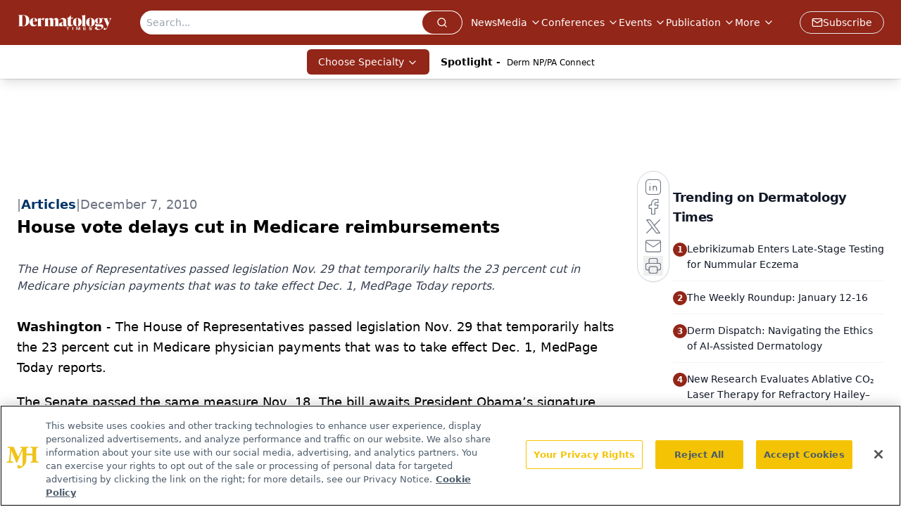

--- FILE ---
content_type: text/html; charset=utf-8
request_url: https://www.google.com/recaptcha/api2/aframe
body_size: 184
content:
<!DOCTYPE HTML><html><head><meta http-equiv="content-type" content="text/html; charset=UTF-8"></head><body><script nonce="YiYRX4KlVPdosxDMg3FYcQ">/** Anti-fraud and anti-abuse applications only. See google.com/recaptcha */ try{var clients={'sodar':'https://pagead2.googlesyndication.com/pagead/sodar?'};window.addEventListener("message",function(a){try{if(a.source===window.parent){var b=JSON.parse(a.data);var c=clients[b['id']];if(c){var d=document.createElement('img');d.src=c+b['params']+'&rc='+(localStorage.getItem("rc::a")?sessionStorage.getItem("rc::b"):"");window.document.body.appendChild(d);sessionStorage.setItem("rc::e",parseInt(sessionStorage.getItem("rc::e")||0)+1);localStorage.setItem("rc::h",'1768771630897');}}}catch(b){}});window.parent.postMessage("_grecaptcha_ready", "*");}catch(b){}</script></body></html>

--- FILE ---
content_type: application/javascript
request_url: https://api.lightboxcdn.com/z9gd/43385/www.dermatologytimes.com/jsonp/z?cb=1768771620709&dre=l&callback=jQuery112404760673575964427_1768771620700&_=1768771620701
body_size: 927
content:
jQuery112404760673575964427_1768771620700({"dre":"l","response":"[base64].[base64]","success":true});

--- FILE ---
content_type: text/plain; charset=utf-8
request_url: https://fp.dermatologytimes.com/NLwY/aJbWmg/g1o?q=vnFC4dZv8NpwPrIAgVP2
body_size: -57
content:
gs9y8v7EdlzfzWfJ/peTX61Hgu5SEEohWMiEE9ZXXbKtCgwM2rvhYbB4RZTNHH/Zk1Mt3gt8qKkyfjon2GaqaVIhtloLecc=